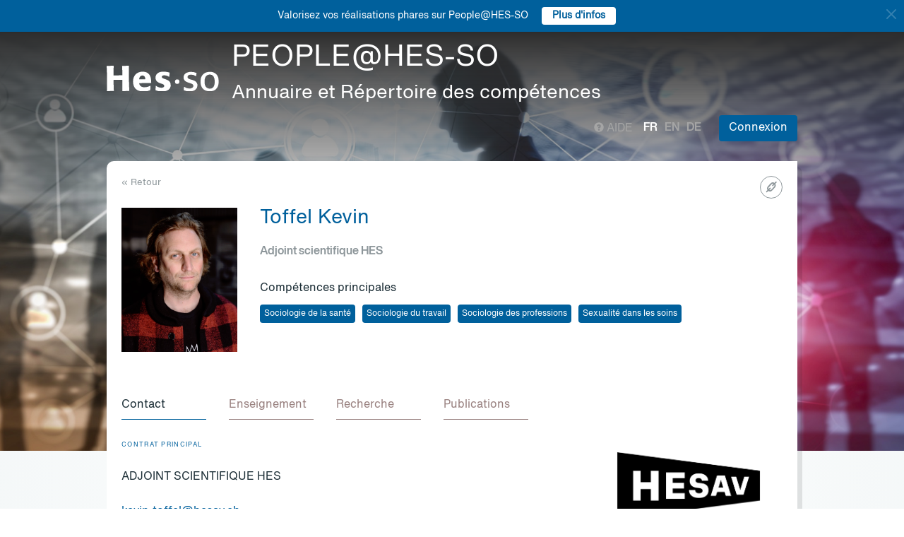

--- FILE ---
content_type: text/html; charset=UTF-8
request_url: https://people.hes-so.ch/fr/profile/2059317516-kevin-toffel
body_size: 32923
content:
<!DOCTYPE html>
<html lang="fr">
<head>
            <!-- Google tag (gtag.js) -->
        <script async src="https://www.googletagmanager.com/gtag/js?id=G-Y9QRNM2GD2"></script>
        <script>
            window.dataLayer = window.dataLayer || [];
            function gtag(){dataLayer.push(arguments);}
            gtag('js', new Date());
            gtag('config', 'G-Y9QRNM2GD2');
        </script>
    
    <meta charset="utf-8">
    <meta http-equiv="X-UA-Compatible" content="IE=edge">
    <meta name="viewport" content="width=device-width, initial-scale=1">
    <meta name="description" content="    Le moteur de recherche permet de trouver des collaboratrices et collaborateurs de la HES-SO par Nom/Prénom ou par mots-clés.">
    <meta name="author" content="HES-SO">
    <title>Toffel Kevin - Adjoint scientifique HES - Recherche de collaboratrices et collaborateurs - HES-SO</title>

                        <link rel="stylesheet" href="/build/372.ad974a23.css"><link rel="stylesheet" href="/build/app.64967ec6.css">
        <link rel="stylesheet" href="/build/stimulus.cba0c82a.css">

        <!-- Renders a link tag (if your module requires any CSS)
             <link rel="stylesheet" href="/build/app.css"> -->
    
    


    <!--[if lt IE 9]>
    <script src="https://oss.maxcdn.com/libs/html5shiv/3.7.0/html5shiv.js"></script>
    <script src="https://oss.maxcdn.com/libs/respond.js/1.4.2/respond.min.js"></script>
    <![endif]-->

                <script src="/build/runtime.ddcb7994.js" defer></script><script src="/build/755.43aadddf.js" defer></script><script src="/build/907.6ae5ec63.js" defer></script><script src="/build/99.c19f3bda.js" defer></script><script src="/build/915.6abc88c5.js" defer></script><script src="/build/386.7169c2af.js" defer></script><script src="/build/app.a6d4568c.js" defer></script>
        <script src="/build/653.02d444ab.js" defer></script><script src="/build/703.49fb23a7.js" defer></script><script src="/build/713.cd46977b.js" defer></script><script src="/build/558.c7e8ef53.js" defer></script><script src="/build/stimulus.dfbf8ffa.js" defer></script>
    
    <script src="/build/Profile/detail.d441a8b8.js" defer></script>

    
    <link rel="apple-touch-icon" sizes="57x57" href="/favicons/apple-icon-57x57.png">
    <link rel="apple-touch-icon" sizes="60x60" href="/favicons/apple-icon-60x60.png">
    <link rel="apple-touch-icon" sizes="72x72" href="/favicons/apple-icon-72x72.png">
    <link rel="apple-touch-icon" sizes="76x76" href="/favicons/apple-icon-76x76.png">
    <link rel="apple-touch-icon" sizes="114x114" href="/favicons/apple-icon-114x114.png">
    <link rel="apple-touch-icon" sizes="120x120" href="/favicons/apple-icon-120x120.png">
    <link rel="apple-touch-icon" sizes="144x144" href="/favicons/apple-icon-144x144.png">
    <link rel="apple-touch-icon" sizes="152x152" href="/favicons/apple-icon-152x152.png">
    <link rel="apple-touch-icon" sizes="180x180" href="/favicons/apple-icon-180x180.png">
    <link rel="icon" type="image/png" sizes="192x192" href="/favicons/android-icon-192x192.png">
    <link rel="icon" type="image/png" sizes="32x32" href="/favicons/favicon-32x32.png">
    <link rel="icon" type="image/png" sizes="96x96" href="/favicons/favicon-96x96.png">
    <link rel="icon" type="image/png" sizes="16x16" href="/favicons/favicon-16x16.png">
</head>
<body data-turbo="false">

                    <div class="blue-bar ">
            <a href="#" class="close notification-close">
                <svg xmlns="http://www.w3.org/2000/svg" width="16" height="16" fill="white" viewBox="0 0 16 16">
                    <path d="M2 2l12 12M14 2L2 14" stroke="white" stroke-width="2" stroke-linecap="round"/>
                </svg>
            </a>
            <span>Valorisez vos réalisations phares sur People@HES-SO</span>
            
                                                    <a target="_blank" href="https://hessoit.sharepoint.com/sites/people/SitePages/R%C3%A9alisations-phares.aspx" class="btn btn-default btn-sm"><strong>Plus d&#039;infos</strong></a>
                    </div>
    

    <div class="main-wrapper">
                <div class="body-image">
            <img src="/build/img/header-2021.jpg" alt="">
        </div>
        <header>
            <div class="header">
                <a href="https://www.hes-so.ch/" class="logo"
                   title="Hes-so - Répertoire de compétences">
                    <img src="/build/img/logo-hes-2022.svg"
                         alt="PEOPLE@HES-SO – Annuaire et Répertoire des compétences">
                </a>
            </div>
        </header>
        <section class="nav">
            <div class="offset">
                <div class="container-fluid">
                    <div class="main-nav">
                        <div class="logo">
                            <a href="https://www.hes-so.ch/">
                                <img src="/build/img/2021/hes-white-nobaseline-2022.svg"
                                     alt="PEOPLE@HES-SO – Annuaire et Répertoire des compétences">
                            </a>
                        </div>
                        <div class="left">
                                                            <a class="navbar-brand" href="/fr/" title="PEOPLE@HES-SO - Annuaire et Répertoire des compétences">
                                    <h1 class="entete-title">PEOPLE@HES-SO <br> <small>Annuaire et Répertoire des compétences</small></h1>
                                </a>
                                                    </div>
                        <div class="right">
                            <div class="right-wrapper">
                                <div class="help"
                                     title="Aide">

                                                                        
                                    <a href="https://hessoit.sharepoint.com/sites/people/SitePages/Questions-fr%C3%A9quentes-(FAQ).aspx" target="_blank"><span
                                                class="glyphicon glyphicon-question-sign"></span> Aide
                                    </a>
                                </div>
                                <div class="dropdown dropdown-lang">
                                    <div class="dropmenu dropdown-toggle" type="button" id="dropdownMenuLang"
                                         data-toggle="dropdown"
                                         aria-haspopup="true" aria-expanded="true">
                                        <img src="/build/img/2021/globe.svg" alt="language">
                                    </div>
                                    <div class="dropmenu-element dropdown-menu-right dropdown-menu"
                                         aria-labelledby="dropdownMenuLang">
                                        <ul class="langs-menu">
                                                                                            <li class="lang active"
                                                    title="Fr">
                                                    <a href="/fr/profile/2059317516-kevin-toffel">fr</a>
                                                </li>
                                                                                            <li class="lang "
                                                    title="En">
                                                    <a href="/en/profile/2059317516-kevin-toffel">en</a>
                                                </li>
                                                                                            <li class="lang "
                                                    title="De">
                                                    <a href="/de/profile/2059317516-kevin-toffel">de</a>
                                                </li>
                                                                                    </ul>
                                    </div>
                                </div>
                                <ul class="langs">
                                                                            <li class="lang active"
                                            title="Fr">
                                            <a href="/fr/profile/2059317516-kevin-toffel">fr</a>
                                        </li>
                                                                            <li class="lang "
                                            title="En">
                                            <a href="/en/profile/2059317516-kevin-toffel">en</a>
                                        </li>
                                                                            <li class="lang "
                                            title="De">
                                            <a href="/de/profile/2059317516-kevin-toffel">de</a>
                                        </li>
                                                                    </ul>
                                <span class="dropdown-connect pull-right">
    <div class="dropdown">
            <button class="btn btn-primary dropdown-toggle" type="button" id="dropdownMenu1" data-toggle="dropdown"
                aria-haspopup="true" aria-expanded="true">
            Connexion
            <span class="arrow"></span>
        </button>
        <ul class="dropdown-menu dropdown-menu-right" aria-labelledby="dropdownMenu1">
            <li>
                <a href="/Shibboleth.sso/Login?target=http://people.hes-so.ch/fr/" title="Connexion">
                    <img src="/build/img/2021/login-switch.svg" alt="">
                    SWITCH edu-ID
                </a>
            </li>
            <li>
                <a href="/fr/login-admin/">
                    <img src="/build/img/2021/login-user.svg" alt="">
                    Administration
                </a>
            </li>
        </ul>
        </div>
</span>
                            </div>
                        </div>
                    </div>
                </div>
            </div>
        </section>
        <div class="main-content">
            <div class="offset">
                <div class="container-fluid">
                            <ul class="profile-display-nav nav nav-tabs">
                    </ul>
    <div id="box-detail" data-view="" class="box box-first box-first-detail profile-display-box">
        <div class="people-links">
            <a href="https://hesav.ch/annuaire/profil/kevin.toffel/" title="https://hesav.ch/annuaire/profil/kevin.toffel/"
                               class="detail-header-ico-link" target="_blank"><img src="/build/img/2021/link.svg" alt=""></a>        </div>
        <div>
            <div class="search-back">
                <a href="/fr/"
                   title="Recherche">
                    &laquo; Retour
                </a>
            </div>
        </div>
        <div class="people">
            <div class="people-image">
                <div class="image-wrapper">
                    <img src="/profile/2059317516-kevin-toffel/image/?1768840694"
                         alt="Toffel Kevin" title="Toffel Kevin">
                </div>
            </div>
            <div class="people-content" style="width: 80%">
                <div class="detail-header-box">
                    <div>
                                                <h1 style="margin-top: 0px">
                            Toffel Kevin
                        </h1>
                    </div>
                                            <h3 class="function collaborator-detail-functions">Adjoint scientifique HES</h3>
                                                                                            <div class="collaborator-skills-container">
                                <h4>Compétences principales</h4>
                                <div class="collaborator-skills-wrapper">
                                                                            <h3 class="collaborator-skills"><a href="/fr/skill?collaborator_search%5Bq%5D=Sociologie%20de%20la%20sant%C3%A9"
                                                   class="btn btn-primary btn-sm btn-detail-header" type="button">
                                                    Sociologie de la santé
                                                </a></h3>                                                                            <h3 class="collaborator-skills"><a href="/fr/skill?collaborator_search%5Bq%5D=Sociologie%20du%20travail"
                                                   class="btn btn-primary btn-sm btn-detail-header" type="button">
                                                    Sociologie du travail
                                                </a></h3>                                                                            <h3 class="collaborator-skills"><a href="/fr/skill?collaborator_search%5Bq%5D=Sociologie%20des%20professions"
                                                   class="btn btn-primary btn-sm btn-detail-header" type="button">
                                                    Sociologie des professions
                                                </a></h3>                                                                            <h3 class="collaborator-skills"><a href="/fr/skill?collaborator_search%5Bq%5D=Sexualit%C3%A9%20dans%20les%20soins"
                                                   class="btn btn-primary btn-sm btn-detail-header" type="button">
                                                    Sexualité dans les soins
                                                </a></h3>                                                                    </div>
                            </div>
                                                            </div>
            </div>
        </div>

                            
        <nav class="detail-subnav">
            <div>
                                                                

                <!-- Nav tabs -->
                <ul class="nav nav-tabs navlist" role="tablist" id="tabs">
                    <li role="presentation" class="active">
                        <a href="#contact" aria-controls="contact" role="tab" data-toggle="tab">
                                                        <h2 class="collaborator-section-title">Contact</h2>
                        </a>
                    </li>
                                                                        <li role="presentation">
                                <a href="#enseignements" aria-controls="enseignements" role="tab" data-toggle="tab">
                                                                        <h2 class="collaborator-section-title">Enseignement</h2>
                                </a>
                            </li>
                        
                                                    <li role="presentation">
                                <a href="#projects" aria-controls="projects" role="tab" data-toggle="tab">
                                                                        <h2 class="collaborator-section-title">Recherche</h2>
                                </a>
                            </li>
                                                                                                                            <li role="presentation">
                                <a href="#publications" aria-controls="publications" role="tab" data-toggle="tab">
                                                                        <h2 class="collaborator-section-title">Publications</h2>
                                </a>
                            </li>
                        
                        
                                                            </ul>

                <!-- Tab panes -->
                <div class="tab-content">
                    <div role="tabpanel" class="tab-pane active" id="contact">
                        <div>
                        <div class="panel panel-default">
                <div class="panel-body">
                    <div class="contact-row">
                        <div class="contact-informations">
                                                            <span class="contrat">Contrat principal</span>
                                                        <h3 class="collaborator-detail-functions-on-tab">Adjoint scientifique HES</h3>
                                                            <p class="collaborator-contact-email">
                                    <script type="text/javascript">
                                      document.write("<n uers=\"znvygb:xriva.gbssry@urfni.pu\" ery=\"absbyybj\">xriva.gbssry@urfni.pu</n>".replace(/[a-zA-Z]/g, function(c){return String.fromCharCode((c<="Z"?90:122)>=(c=c.charCodeAt(0)+13)?c:c-26);}));
                                    </script>
                                </p>
                                                                                                                    <p>Bureau: BM21-T/02/207</p>
                            
                                                                                                <div class="row" style="margin-top: 10px;">
                                        <div class="col-xs-24">
                                            HESAV / Haute École de Santé - Vaud<br>
                                            Avenue de Beaumont 21, 1011 Lausanne, CH
                                        </div>
                                    </div>
                                                                                    </div>
                        <div class="contact-image">
                                                                                                <a href="http://www.hesav.ch" target="_blank">
                                        <img src="/units-logos//hesav_logo_full_black_secure_zone_transparent_print_rgb-682706b9e99172.99814864.png" style="max-height: 180px;max-width: 314px" alt="HESAV" title="HESAV">
                                    </a>
                                                                                    </div>
                    </div>
                                            <div class="extra-row">
                            <div class="row">
                                                                                                                            </div>
                        </div>
                                    </div>
            </div>
            

    </div>                    </div>
                                            <div role="tabpanel" class="tab-pane" id="enseignements">
                            <div>
            <div class="n-accordion">
            <a id="accordion-enseignements-1024383"
               href="#"
               class="n-accordion-title more-link "
               data-target="more-container-1024383">
                <div class="icon">
                    <img src="/build/img/2021/chevron-down-blue.svg" alt="">
                </div>
                <div class="text">
                    <div class="title">
                        BSc Inf & Phy / MSc Sc. Sociales - HESAV - Haute école de santé Vaud & SSP-UNIL
                    </div>
                </div>
            </a>
            <div id="more-container-1024383"
                 class="n-accordion-content ">
                                    <ul>
                                                    <li>Sciences sociales</li>
                                                    <li>Rapports sociaux au travail</li>
                                                    <li>Sociologie de la sexualité</li>
                                                    <li>Sociologie du corps</li>
                                                    <li>Pratique de l'écriture scientifique</li>
                                            </ul>
                            </div>
        </div>
    </div>                        </div>
                                                    <div role="tabpanel" class="tab-pane" id="projects">
                                <div>
                <p class="collaborator-projects-subtitle">Terminés</p>
                                <div class="n-accordion">
                <a id="accordion-projects-99816"
                   href="#"
                   class="n-accordion-title more-link"
                   data-target="more-container-99816">
                    <div class="icon">
                        <img src="/build/img/2021/chevron-down-blue.svg" alt="">
                    </div>
                    <div class="text">
                        <div class="has-column">
                            <div class="column-content">
                                <div class="title">
                                    Le rapport au corps des ex- sportifs et sportives de haut niveau. Une analyse
dispositionnaliste
                                </div>
                            </div>
                            <div class="column-labels">
                                                                    <span class="label small label-success">AGP</span>
                                                            </div>
                        </div>


                        <p class="role_ME">
                            <strong>Rôle: </strong>Collaborateur/trice
                        </p>
                                                                                                        
                                                                                                                <p>
                                    <strong>Financement: </strong>
                                    VD-HESAV; FNS Divsion sciences humaines et sociales; VD-HESAV                                                                    </p>
                                                                        </div>
                </a>
                <div id="more-container-99816"
                     class="n-accordion-content">
                                        <p class="full-text">
                        <strong>Description du projet : </strong>
                        Contexte : L'après-carrière des sportif.ve.s de haut niveau est souvent étudiée dans une perspective de reconversion professionnelle, de crise identitaire ou encore de période entravée par la résurgence ou l'apparition de blessures physiques. Mais la question du rapport au corps des ex-sportif.ve.s (leurs représentations et pratiques dans des domaines tels que l'apparence, l'alimentation, les activités physiques ou la santé) n'a été que peu étudiée, les recherches demeurant davantage focalisée sur les sportif.ve.s en devenir ou en activité. En étudiant le rapport au corps des ex-sportif.ve.s de haut niveau dans une perspective de sociologie dispositionnaliste,
cette recherche entend contribuer à une meilleure connaissance des effets à long terme de la socialisation sportive.
Objectifs de recherche : En cohérence avec une sociologie dispositionnaliste, la
recherche poursuit deux objectifs 1) identifier les différents types de rapports au corps (compris comme ensembles de dispositions d'action, de perception et d'évaluation relatives au corps) observables parmi les ex-sportif.ve.s de haut niveau 2) comprendre les principes qui président à la variation des différents rapports au corps identifiés.
Population et méthode : Notre équipe a déjà mené une recherche exploratoire. Basée sur 30 entretiens avec des ex-sportif.ve.s, celle-ci a permis de préciser nos hypothèses, de définir les contours de notre population et d'affiner notre méthodologie. La présente requête a pour objet le projet en lui-même, fondé sur un design séquentiel explicatif de méthodes mixtes. Dans un premier temps, nous procéderons à un sondage à l'échelle nationale auprès de 1000 ex-sportif.ve.s de niveau national et international issus de 11 disciplines sportives. Dans un second temps, nous mènerons 55 entretiens (5 par
discipline) auprès d'ex-sportif.ve.s sélectionnés sur la base de leurs réponses au
questionnaire et résidant en Suisse romande.
Portée du travail : Les résultats permettront de déterminer la prégnance, à long terme, de la socialisation primaire (de classe, de genre et de génération notamment) sur les pratiques et représentations corporelles des individus dans le cadre de trajectoires marquées par une forte socialisation sportive. La sociologie dispositionnaliste est le plus souvent mobilisée pour éclairer les moments de socialisation intensive sous-tendue par une action institutionnelle. En interrogeant des ex-sportif.ve.s des mois, voire des années après l'arrêt de leur carrière, ce projet apportera des connaissances nouvelles relatives aux conditions sous lesquelles des dispositions se perpétuent (ou non) lorsque disparaissent les conditions de leur acquisition. En éclairant la manière dont la socialisation sportive se combine avec les appartenances de classe, de genre et de génération pour produire des effets à long terme sur les usages et les représentations du corps, ce projet permettra aussi d'anticiper les possibles conséquences de la polarisation des pratiques sportives en Suisse (qui voit se
constituer un socle de personnes sédentaires d'un côté, et un socle de personnes très sportives de l'autre). Les connaissances produites pourront être mobilisées pour guider les politiques de santé et pour améliorer l'encadrement des sportif.ve.s au sein des fédérations ainsi que leur accompagnement par les professionnels de santé.
                    </p>

                                            <p>
                            <strong>Equipe de recherche au sein de la HES-SO:</strong>
                                                            <a href="/fr/profile/2059317516-kevin-toffel">Toffel Kevin</a>
                                    ,                                                            <a href="/fr/profile/2795397332-amal-tawfik">Tawfik Amal</a>
                                    ,                                                            <a href="/fr/profile/44613993-philippe-longchamp">Longchamp Philippe</a>
                                    ,                                                            Braizaz Marion                                                    </p>
                    
                                                                                                                                                                                
                                            <p>
                            <strong>Durée du projet:</strong>
                             01.05.2020                                                             - 31.10.2024
                                                    </p>
                    
                                                                        <p>
                                <strong>Montant global du projet: </strong>692&#039;737 CHF
                            </p>
                                            
                    
                    
                    
                    <p>
                        <strong>Statut: </strong> Terminé
                    </p>
                </div>
            </div>
                                <div class="n-accordion">
                <a id="accordion-projects-95172"
                   href="#"
                   class="n-accordion-title more-link"
                   data-target="more-container-95172">
                    <div class="icon">
                        <img src="/build/img/2021/chevron-down-blue.svg" alt="">
                    </div>
                    <div class="text">
                        <div class="has-column">
                            <div class="column-content">
                                <div class="title">
                                    Les infirmières face à l'abord de la sexualité en oncologie
                                </div>
                            </div>
                            <div class="column-labels">
                                                                    <span class="label small label-success">AGP</span>
                                                            </div>
                        </div>


                        <p class="role_RP">
                            <strong>Rôle: </strong>Requérant(e) principal(e)
                        </p>
                        
                                                                                                                <p>
                                    <strong>Financement: </strong>
                                    HES-SO Rectorat; VD-HESAV                                                                    </p>
                                                                        </div>
                </a>
                <div id="more-container-95172"
                     class="n-accordion-content">
                                        <p class="full-text">
                        <strong>Description du projet : </strong>
                        Dans un contexte où de plus en plus de personnes survivent significativement plus longtemps après un cancer, la qualité de vie est devenue un enjeu majeur du système de santé suisse. Or les répercussions sur la sexualité constituent souvent l'un des aspects les plus problématiques de la qualité de vie des patients après un cancer. Si l'abord de la sexualité en oncologie est aujourd'hui de plus en plus prôné, les infirmières, pourtant placées en première ligne du contact clinique et du suivi des patients, peinent à aborder systématiquement cette question. Sur la base d'entretiens (n=30) menés avec des infirmières exerçant dans des services d'oncologie et traitant tant de cancers affectants directement qu'indirectement les organes génitaux et ceux de la fonction reproductive, ce projet permettra d'une part d'examiner quelles sont les représentations et pratiques des infirmières face à l'abord de la sexualité dans le champ du cancer. Il permettra d'autre part de saisir le positionnement adopté par ces dernières au sein de la profession comme vis-à-vis des autres professionnels engagés dans la prise en charge de la sexualité en oncologie.
                    </p>

                                            <p>
                            <strong>Equipe de recherche au sein de la HES-SO:</strong>
                                                            Dussault Véronique
                                    ,                                                            <a href="/fr/profile/2059317516-kevin-toffel">Toffel Kevin</a>
                                    ,                                                            Braizaz Marion                                                    </p>
                    
                                                                                                                                                                                
                                            <p>
                            <strong>Durée du projet:</strong>
                             01.09.2019                                                             - 31.10.2020
                                                    </p>
                    
                                                                        <p>
                                <strong>Montant global du projet: </strong>134&#039;400 CHF
                            </p>
                                            
                    
                    
                    
                    <p>
                        <strong>Statut: </strong> Terminé
                    </p>
                </div>
            </div>
                                <div class="n-accordion">
                <a id="accordion-projects-36787"
                   href="#"
                   class="n-accordion-title more-link"
                   data-target="more-container-36787">
                    <div class="icon">
                        <img src="/build/img/2021/chevron-down-blue.svg" alt="">
                    </div>
                    <div class="text">
                        <div class="has-column">
                            <div class="column-content">
                                <div class="title">
                                    L'espace social infirmier en Suisse romande. Topologie d'une profession
                                </div>
                            </div>
                            <div class="column-labels">
                                                                    <span class="label small label-success">AGP</span>
                                                            </div>
                        </div>


                        <p class="role_ME">
                            <strong>Rôle: </strong>Collaborateur/trice
                        </p>
                                                                                                        
                                                                                                                <p>
                                    <strong>Financement: </strong>
                                    VD-HESAV; FNS Divsion sciences humaines et sociales                                                                    </p>
                                                                        </div>
                </a>
                <div id="more-container-36787"
                     class="n-accordion-content">
                                        <p class="full-text">
                        <strong>Description du projet : </strong>
                        Problématique:
A l'heure où la profession infirmière connaît d'importantes transformations en Suisse sous les effets conjugués de la féminisation du corps médical, de la réforme des filières de formation, de la rationalisation du système de soins et du vieillissement de la population, l'absence d'une vue d'ensemble de la profession, tant dans la littérature qu'auprès des soignants, apparaît comme une lacune que cette recherche contribuera à combler.
Les approches sociologiques de la profession infirmière sont fortement marquées par les recherches américaines de la seconde moitié du XXème siècle. On y repère ainsi une prédominance des approches d'inspiration interactionniste hospitalo-centrées, qui présentent la profession comme une entité relativement homogène définie par sa relation à la profession médicale. Tout en prenant appui sur cette tradition, la présente recherche vise à rompre avec certains de ses présupposés, en considérant la profession infirmière comme un espace social possédant certaines propriétés du champ tel que
défini par Pierre Bourdieu. En révélant l'unité qui se cache derrière la multiplicité des secteurs d'activité, des représentations et des pratiques, la mobilisation de ce cadre théorique permettra de montrer de quelle manière cette profession forme, à l'échelle de la Suisse romande, un système relativement autonome composé de positions spécifiques qui entretiennent entre elles des rapports sociaux de concurrence.
Questions de recherche:
En cohérence avec la théorie des champs, la recherche vise à répondre à trois
questions : 1) Comment se structurent les différents secteurs d'activité de la profession infirmière en Suisse romande ? 2) Comment se structurent les représentations et pratiques au sein de la profession infirmière en Suisse romande ? 3) Quelle est la relation qui unit la structure des différents secteurs d'activité et celle des représentations et pratiques ?
Méthode:
Notre équipe a déjà mené une recherche exploratoire, financée par la HES-SO. Basée sur 21 entretiens semi-dirigés avec des infirmières exerçant sur l'ensemble de la Suisse romande, elle a permis de dégager les principaux axes de structuration de la profession. La présente requête a pour objet la seconde phase de recherche qui consiste en une enquête par sondage. Tout en incluant des analyses statistiques classiques, le traitement des données privilégiera l'analyse des correspondances multiples qui entretient un rapport d'affinité avec le concept de champ.
Portée du travail:
Sur le plan professionnel, une présentation claire de l'espace infirmier donnera aux infirmières en exercice une vue générale de leur profession, aidera les étudiants dans le choix de leur orientation et guidera les décideurs pour les réformes en cours et à venir. Sur le plan scientifique, la théorie des champs est habituellement réservée à l'analyse des lieux de pouvoir à dominante masculine. De ce point de vue, l'analyse d'une profession à dominante féminine en termes de champ constitue une entreprise théoriquement originale qui permettra de poursuivre les discussions sur les apports et les limites de cette approche.
                    </p>

                                            <p>
                            <strong>Equipe de recherche au sein de la HES-SO:</strong>
                                                            <a href="/fr/profile/2059317516-kevin-toffel">Toffel Kevin</a>
                                    ,                                                            <a href="/fr/profile/2795397332-amal-tawfik">Tawfik Amal</a>
                                    ,                                                            <a href="/fr/profile/44613993-philippe-longchamp">Longchamp Philippe</a>                                                    </p>
                    
                                                                                                                                                                                
                                            <p>
                            <strong>Durée du projet:</strong>
                             01.04.2013                                                             - 01.10.2015
                                                    </p>
                    
                                                                        <p>
                                <strong>Montant global du projet: </strong>278&#039;937 CHF
                            </p>
                                            
                    
                    
                    
                    <p>
                        <strong>Statut: </strong> Terminé
                    </p>
                </div>
            </div>
            </div>                            </div>
                                                                                                                                                                <div role="tabpanel" class="tab-pane" id="publications">
                            <div>
    
                                                        <p class="collaborator-projects-subtitle">2026</p>
                        
                            <div class="n-accordion">
    <div id="accordion-publications-1060372" class="n-accordion-title">
        <div class="icon">
                            <a href="#" class="more-link" data-target="more-container-69052">
                    <img src="/build/img/2021/chevron-down-blue.svg" alt="">
                </a>
                    </div>
        <div class="text">
            <div class="has-column">
                <div class="column-content">
                    <div class="title">
                        Sociologie du travail et des professions
                    </div>
                </div>
                <div class="column-labels">
                    <span class="label small label-info">Livre</span>
                                    </div>
            </div>
            <div>
                                <p>
    <span class="author"><a target="_blank" href="/fr/profile/3435452368-david-pichonnaz">Pichonnaz David</a>,                                                                                 <a target="_blank" href="/fr/profile/2059317516-kevin-toffel">Toffel Kevin</a></span></p>
                <p><span class="date">2026</span><span class="lieu_nom">,
                                &nbsp;Paris : Armand Colin, collection &quot;U&quot;</span><span class="nb_page">,
                                &nbsp;261 &nbsp;p.</span></p>                                    <p>
                        <a href="https://www.dunod.com/sciences-humaines-et-sociales/sociologie-du-travail-et-professions" target="_blank">Lien vers la publication</a>
                    </p>
                            </div>
        </div>
    </div>
            <div id="more-container-69052" class="n-accordion-content">
            <p><strong>Résumé:</strong></p>
                        <p class="full-text"><p>Cet ouvrage collectif porte un regard sociologique nouveau sur le travail et sur les professions. En prenant appui sur la th&eacute;orie sociale de Pierre Bourdieu, il propose d&rsquo;ouvrir une focale large en observant la fa&ccedil;on dont les structures sociales, par exemple les rapports sociaux de classe ou de genre, fa&ccedil;onnent les repr&eacute;sentations et les pratiques des travailleurs et travailleuses.</p>

<p>L&rsquo;ouvrage &eacute;labore des outils conceptuels (<em>espace professionnel</em>, <em>capital sp&eacute;cifique</em>, <em>illusio</em>, <em>ethos</em>) permettant d&rsquo;&eacute;tudier la structuration des espaces professionnels, les hi&eacute;rarchies et luttes qui les traversent, les liens entre travail et hors-travail ou encore les effets de la socialisation professionnelle. Il propose &eacute;galement des pistes pour repenser l&rsquo;importance du capital &eacute;conomique ou le r&ocirc;le de la famille dans les trajectoires socioprofessionnelles des individus.</p>

<p>Pour d&eacute;velopper une <em>sociologie structurale du travail</em>, les auteur-es prennent appui sur leurs propres recherches, notamment sur les journalistes, le personnel h&ocirc;telier, les militaires, les &laquo;&nbsp;petit-es&nbsp;&raquo; ind&eacute;pendant-es, la police, les professionnel-les de la sant&eacute; et du social, du football ou encore de l&rsquo;&eacute;ducation aux sports nautiques, tout en mobilisant de nombreux cas issus de la litt&eacute;rature.</p>

<p>Ayant le souci d&rsquo;associer les &eacute;nonc&eacute;s g&eacute;n&eacute;raux &agrave; des exemples empiriques, tout en pr&eacute;sentant des outils m&eacute;thodologiques et d&rsquo;op&eacute;rationnalisation des questions de recherche investigu&eacute;es, l&rsquo;ouvrage servira de guide tant aux &eacute;tudiant-es qu&rsquo;aux enseignant-chercheur-es en sciences sociales qui souhaitent &eacute;tudier le travail et les professions.</p></p>
        </div>
    </div>                                                                            <p class="collaborator-projects-subtitle">2025</p>
                        
                            <div class="n-accordion">
    <div id="accordion-publications-16764" class="n-accordion-title">
        <div class="icon">
                            <a href="#" class="more-link" data-target="more-container-68826">
                    <img src="/build/img/2021/chevron-down-blue.svg" alt="">
                </a>
                    </div>
        <div class="text">
            <div class="has-column">
                <div class="column-content">
                    <div class="title">
                        Institutions fortes, dispositions faibles ?  :
                    </div>
                </div>
                <div class="column-labels">
                    <span class="label small label-info">Article scientifique</span>
                                            <span class="label small label-warning">ArODES</span>
                                    </div>
            </div>
            <div>
                                    <div class="subtitle">De la durabilité de l’ascétisme chez les ex-sportif·ves de haut niveau</div>
                                <p>
    <span class="author"><a target="_blank" href="/fr/profile/44613993-philippe-longchamp">Philippe Longchamp</a>,                                                                                 Marion Braizaz,                                                                                                         <a target="_blank" href="/fr/profile/2795397332-amal-tawfik">Amal Tawfik</a>,                                                                                                         <a target="_blank" href="/fr/profile/2059317516-kevin-toffel">Kevin Toffel</a></span></p>                <p><span class="documenthote"><i>Sociologie</i>,</span><span class="numeration">
                                &nbsp;2025, 16, 4, 347-366</span></p>                                    <p>
                        <a href="https://hesso.tind.io/record/16764?ln=FR" target="_blank">Lien vers la publication</a>
                    </p>
                            </div>
        </div>
    </div>
            <div id="more-container-68826" class="n-accordion-content">
            <p><strong>Résumé:</strong></p>
                        <p class="full-text">En s’intéressant à l’ascèse parmi les ex-sportif·ves au travers de leurs habitudes corporelles (e.g. alimentation, santé), cet article vise à éclairer les processus sociaux favorisant ou défavorisant la durabilité d’une disposition acquise dans un contexte révolu. À l’appui d’une enquête par questionnaire (n = 1342) et entretiens (n = 65) auprès d’ex-sportif·ves de haut niveau résidant en Suisse, nous montrons que les individus les plus ascètes sont ceux qui ont évolué au sein des institutions sportives dont l’emprise était la plus faible. Cette apparente contradiction trouve sa résolution dans l’articulation des socialisations familiale et sportive, le poids de la première étant plus déterminant que celui de la seconde pour la formation de dispositions durables.</p>
        </div>
    </div>                                                        
                            <div class="n-accordion">
    <div id="accordion-publications-1039447" class="n-accordion-title">
        <div class="icon">
                    </div>
        <div class="text">
            <div class="has-column">
                <div class="column-content">
                    <div class="title">
                        Enclosures
                    </div>
                </div>
                <div class="column-labels">
                    <span class="label small label-info">Article scientifique</span>
                                    </div>
            </div>
            <div>
                                <p>
    <span class="author">
                                                                                                                                                                                    Cornelia Hummel,                                                                                 <a target="_blank" href="/fr/profile/2059317516-kevin-toffel">Toffel Kevin</a>,                                                                                 Snorri Van Tieghem                                                        </span></p>                <p><span class="documenthote"><i>Revue française des méthodes visuelles</i>,</span><span class="date">&nbsp;2025 </span><span class="volume">,&nbsp;vol.
                                &nbsp;8</span></p>                            </div>
        </div>
    </div>
    </div>                                                                            <p class="collaborator-projects-subtitle">2024</p>
                        
                            <div class="n-accordion">
    <div id="accordion-publications-1042521" class="n-accordion-title">
        <div class="icon">
                    </div>
        <div class="text">
            <div class="has-column">
                <div class="column-content">
                    <div class="title">
                        Compte rendu de M. Gelly, "Les politiques du tri. D’une épidémie à l’autre (sida, covid)", Vulaines-sur-Seine, Éditions du Croquant, coll. « Action publique », 2023
                    </div>
                </div>
                <div class="column-labels">
                    <span class="label small label-info">Article scientifique</span>
                                    </div>
            </div>
            <div>
                                <p>
    <span class="author"><a target="_blank" href="/fr/profile/2059317516-kevin-toffel">Toffel Kevin</a></span></p>                <p><span class="documenthote"><i>Lectures</i>,</span><span class="date">&nbsp;2024 </span></p>                                    <p>
                        <a href="https://journals.openedition.org/lectures/64230" target="_blank">Lien vers la publication</a>
                    </p>
                            </div>
        </div>
    </div>
    </div>                                                                            <p class="collaborator-projects-subtitle">2023</p>
                        
                            <div class="n-accordion">
    <div id="accordion-publications-13116" class="n-accordion-title">
        <div class="icon">
                    </div>
        <div class="text">
            <div class="has-column">
                <div class="column-content">
                    <div class="title">
                        Les « cadres cliniques » infirmiers :
                    </div>
                </div>
                <div class="column-labels">
                    <span class="label small label-info">Chapitre de livre</span>
                                            <span class="label small label-warning">ArODES</span>
                                    </div>
            </div>
                            <div class="subtitle">une nouvelle légitimité professionnelle à l’hôpital ?</div>
                        <p>
    <span class="author"><a target="_blank" href="/fr/profile/2059317516-kevin-toffel">Kevin Toffel</a>,                                                                                                         <a target="_blank" href="/fr/profile/44613993-philippe-longchamp">Philippe Longchamp</a>,                                                                                                         <a target="_blank" href="/fr/profile/2795397332-amal-tawfik">Amal Tawfik</a></span></p>
            <p><span class="book_authors">
                        Dans Leresche, Jean-Philippe, Sainsaulieu, Ivan</span><span class="documenthote">, <i>C&#039;est qui ton chef ? : sociologie du leadership en Suisse</i></span><span class="nb_page">
                        &nbsp;(pp. 225-240)</span><span>.</span><span class="date">&nbsp;2023</span><span class="lieu_nom">,
                        &nbsp;Lausanne : EPFL Press</span></p>                            <p>
                    <a href="https://hesso.tind.io/record/13116?ln=FR" target="_blank">Lien vers la publication</a>
                </p>
                    </div>
    </div>
    </div>                                                        
                            <div class="n-accordion">
    <div id="accordion-publications-12329" class="n-accordion-title">
        <div class="icon">
                            <a href="#" class="more-link" data-target="more-container-43940">
                    <img src="/build/img/2021/chevron-down-blue.svg" alt="">
                </a>
                    </div>
        <div class="text">
            <div class="has-column">
                <div class="column-content">
                    <div class="title">
                        Après l’effort… que devient le corps ? :
                    </div>
                </div>
                <div class="column-labels">
                    <span class="label small label-info">Article scientifique</span>
                                            <span class="label small label-warning">ArODES</span>
                                    </div>
            </div>
            <div>
                                    <div class="subtitle">ruptures et continuités corporelles chez les ex-sportif.ve.s de haut niveau</div>
                                <p>
    <span class="author"><a target="_blank" href="/fr/profile/44613993-philippe-longchamp">Philippe Longchamp</a>,                                                                                 Marion Braizaz,                                                                                                         <a target="_blank" href="/fr/profile/2795397332-amal-tawfik">Amal Tawfik</a>,                                                                                                         <a target="_blank" href="/fr/profile/2059317516-kevin-toffel">Kevin Toffel</a></span></p>                <p><span class="documenthote"><i>Sciences sociales et sport</i>,</span><span class="numeration">
                                &nbsp;2023, no 21, pp. 7-32</span></p>                                    <p>
                        <a href="https://hesso.tind.io/record/12329?ln=FR" target="_blank">Lien vers la publication</a>
                    </p>
                            </div>
        </div>
    </div>
            <div id="more-container-43940" class="n-accordion-content">
            <p><strong>Résumé:</strong></p>
                        <p class="full-text">Si les représentations et pratiques corporelles des sportif·ve·s de haut niveau sont bien connues, on ignore encore largement ce qu’elles deviennent lors de l’après-carrière. Reposant sur une enquête auprès de 30 ex-sportif•ve•s de haut niveau, cet article propose de décrire, au travers de trois portraits, les processus de socialisation constitutifs de rapports au corps spécifiques. Les résultats montrent que les rapports au corps de ces individus peuvent être rapportés, pour partie au moins, à l’articulation entre la socialisation familiale liée à l’origine sociale et la socialisation sportive.</p>
        </div>
    </div>                                                        
                            <div class="n-accordion">
    <div id="accordion-publications-10362" class="n-accordion-title">
        <div class="icon">
                            <a href="#" class="more-link" data-target="more-container-24160">
                    <img src="/build/img/2021/chevron-down-blue.svg" alt="">
                </a>
                    </div>
        <div class="text">
            <div class="has-column">
                <div class="column-content">
                    <div class="title">
                        Mondains and oblates :
                    </div>
                </div>
                <div class="column-labels">
                    <span class="label small label-info">Article scientifique</span>
                                            <span class="label small label-warning">ArODES</span>
                                    </div>
            </div>
            <div>
                                    <div class="subtitle">body trajectories in high-level sport</div>
                                <p>
    <span class="author"><a target="_blank" href="/fr/profile/44613993-philippe-longchamp">Philippe Longchamp</a>,                                                                                 Marion Braizaz,                                                                                                         <a target="_blank" href="/fr/profile/2795397332-amal-tawfik">Amal Tawfik</a>,                                                                                                         <a target="_blank" href="/fr/profile/2059317516-kevin-toffel">Kevin Toffel</a></span></p>                <p><span class="documenthote"><i>International review for the sociology of sport</i>,</span><span class="numeration">
                                &nbsp;February 2023, vol. 58, no. 1, pp. 146-166</span></p>                                    <p>
                        <a href="https://hesso.tind.io/record/10362?ln=FR" target="_blank">Lien vers la publication</a>
                    </p>
                            </div>
        </div>
    </div>
            <div id="more-container-24160" class="n-accordion-content">
            <p><strong>Résumé:</strong></p>
                        <p class="full-text">Most of the scientific literature concerning former high-level athletes is devoted to their professional retraining. There are comparatively few empirical studies dealing with their body representations and practices. Based on Pierre Bourdieu’s theoretical framework, this article presents the results of an interview survey with 30 former high-level athletes. It shows that their relationships with their bodies result from their specific body trajectories, marked by family socialization and
social background, sports socialization, injuries, and the possession of different forms of capital. In contrast to mondains, who have relatively stable body trajectories, oblates are marked by less homogeneous socialization and see their body trajectories divided between a form of personal dissatisfaction on the one hand and a feeling of saturation with their sport on the other.</p>
        </div>
    </div>                                                        
                            <div class="n-accordion">
    <div id="accordion-publications-1066928" class="n-accordion-title">
        <div class="icon">
                    </div>
        <div class="text">
            <div class="has-column">
                <div class="column-content">
                    <div class="title">
                        Pratiques légitimes et autonomie professionnelle : des enjeux de lutte et de pouvoir au sein de la profession infirmière
                    </div>
                </div>
                <div class="column-labels">
                    <span class="label small label-info">Article scientifique</span>
                                    </div>
            </div>
            <div>
                                <p>
    <span class="author"><a target="_blank" href="/fr/profile/44613993-philippe-longchamp">Longchamp Philippe</a>,                                                                                 <a target="_blank" href="/fr/profile/2059317516-kevin-toffel">Toffel Kevin</a>,                                                                                 Felix Bühlmann,                                                                                 <a target="_blank" href="/fr/profile/2795397332-amal-tawfik">Tawfik Amal</a></span></p>                <p><span class="documenthote"><i>in F. Brugière D. Glaymann &amp; G. Tiffon (dir.), Pouvoirs au travail. Management, statuts et autonomie dans les situations de travail contemporaines, Toulouse, Octarès</i>,</span><span class="date">&nbsp;2023 </span></p>                            </div>
        </div>
    </div>
    </div>                                                                            <p class="collaborator-projects-subtitle">2022</p>
                        
                            <div class="n-accordion">
    <div id="accordion-publications-11025" class="n-accordion-title">
        <div class="icon">
                            <a href="#" class="more-link" data-target="more-container-27620">
                    <img src="/build/img/2021/chevron-down-blue.svg" alt="">
                </a>
                    </div>
        <div class="text">
            <div class="has-column">
                <div class="column-content">
                    <div class="title">
                        Mais où est donc passée l’éthique du care ? :
                    </div>
                </div>
                <div class="column-labels">
                    <span class="label small label-info">Article scientifique</span>
                                            <span class="label small label-warning">ArODES</span>
                                    </div>
            </div>
            <div>
                                    <div class="subtitle">les infirmier·es et la question de l’abord de la sexualité en oncologie</div>
                                <p>
    <span class="author"><a target="_blank" href="/fr/profile/2059317516-kevin-toffel">Kevin Toffel</a>,                                                                                 Marion Braizaz,                                                                                 Angélick Schweizer                                                        </span></p>                <p><span class="documenthote"><i>Travail et emploi</i>,</span><span class="numeration">
                                &nbsp;2021, no 164-165, pp. 7-31</span></p>                                    <p>
                        <a href="https://hesso.tind.io/record/11025?ln=FR" target="_blank">Lien vers la publication</a>
                    </p>
                            </div>
        </div>
    </div>
            <div id="more-container-27620" class="n-accordion-content">
            <p><strong>Résumé:</strong></p>
                        <p class="full-text">En dépit d’une technicisation croissante du métier qui fait écho au processus de spécialisation du champ médical, la revendication d’autonomie des infirmier·es est principalement adossée au versant relationnel de leur travail, plaçant l’« approche globale » au coeur des discours professionnels. Dans quelle mesure les savoir-faire en matière de sollicitude des infirmier·es
peuvent-ils cependant survivre face aux injonctions gestionnaires qui s’appliquent désormais à grand renfort d’outils informatiques s’immisçant dans la relation soigné·es/soignant·es ? Basé sur une enquête qualitative menée en Suisse romande auprès de vingt-neuf infirmières et infirmiers exerçant en oncologie, l’article montre que le non-abord de la sexualité est un révélateur saisissant des grandes difficultés que rencontrent les soignant·es pour faire reconnaître tout un pan de leur rôle professionnel se rapportant au travail du care, qui s’avère aussi peu rentable économiquement que symboliquement.</p>
        </div>
    </div>                                                        
                            <div class="n-accordion">
    <div id="accordion-publications-10620" class="n-accordion-title">
        <div class="icon">
                            <a href="#" class="more-link" data-target="more-container-25526">
                    <img src="/build/img/2021/chevron-down-blue.svg" alt="">
                </a>
                    </div>
        <div class="text">
            <div class="has-column">
                <div class="column-content">
                    <div class="title">
                        Ne pas dire la sexualité :
                    </div>
                </div>
                <div class="column-labels">
                    <span class="label small label-info">Article scientifique</span>
                                            <span class="label small label-warning">ArODES</span>
                                    </div>
            </div>
            <div>
                                    <div class="subtitle">évitements infirmiers et socialisations hors travail</div>
                                <p>
    <span class="author"><a target="_blank" href="/fr/profile/2059317516-kevin-toffel">Kevin Toffel</a>,                                                                                 Marion Braizaz                                                        </span></p>                <p><span class="documenthote"><i>Terrains  travaux</i>,</span><span class="numeration">
                                &nbsp;2022, No. 40, pp. 43-65</span></p>                                    <p>
                        <a href="https://hesso.tind.io/record/10620?ln=FR" target="_blank">Lien vers la publication</a>
                    </p>
                            </div>
        </div>
    </div>
            <div id="more-container-25526" class="n-accordion-content">
            <p><strong>Résumé:</strong></p>
                        <p class="full-text">Alors que la sexualité constitue l’un des aspects de la qualité de vie les plus problématiques pendant et après un cancer, les soignant·e·s peinent à aborder cette thématique avec les patient·e·s. Notre enquête menée auprès d’infirmier·e·s exerçant au sein de services d’oncologie révèle que loin des préceptes de l’« approche globale », valeur centrale du rôle infirmier qui implique la prise en charge des patient·e·s dans l’intégralité de leur rapport à la santé, l’abord de la sexualité est rare. Si plusieurs éléments contribuent à ce tabou (e.g. les conditions de travail, le manque de formation), nos résultats montrent que la compréhension des socialisations hors travail (e.g. familiale, religieuse) et des biographies affectives et sexuelles des soignant·e·s est particulièrement féconde pour saisir ses tenants. Les propensions à parler de sexualité sont indissociables des dispositions sociales façonnées sur une longue durée qui influent la manière dont les individus investissent leur rôle de professionnel·le de santé.</p>
        </div>
    </div>                                                        
                            <div class="n-accordion">
    <div id="accordion-publications-10318" class="n-accordion-title">
        <div class="icon">
                    </div>
        <div class="text">
            <div class="has-column">
                <div class="column-content">
                    <div class="title">
                        Vieillir face au cancer :
                    </div>
                </div>
                <div class="column-labels">
                    <span class="label small label-info">Article scientifique</span>
                                            <span class="label small label-warning">ArODES</span>
                                    </div>
            </div>
            <div>
                                    <div class="subtitle">invisible sexualité des femmes</div>
                                <p>
    <span class="author">
                                                                                                                            Marion Braizaz,                                                                                                         <a target="_blank" href="/fr/profile/2059317516-kevin-toffel">Kevin Toffel</a>,                                                                                 Angélik Schweizer                                                        </span></p>                <p><span class="documenthote"><i>Nouvelles questions féministes</i>,</span><span class="numeration">
                                &nbsp;2022, vol. 41, no 1, pp. 32-47</span></p>                                    <p>
                        <a href="https://hesso.tind.io/record/10318?ln=FR" target="_blank">Lien vers la publication</a>
                    </p>
                            </div>
        </div>
    </div>
    </div>                                                        
                            <div class="n-accordion">
    <div id="accordion-publications-1031150" class="n-accordion-title">
        <div class="icon">
                    </div>
        <div class="text">
            <div class="has-column">
                <div class="column-content">
                    <div class="title">
                        Un espace infirmier ? Éléments pour une analyse structurale de la profession infirmière
                    </div>
                </div>
                <div class="column-labels">
                    <span class="label small label-info">Article scientifique</span>
                                    </div>
            </div>
            <div>
                                <p>
    <span class="author"><a target="_blank" href="/fr/profile/44613993-philippe-longchamp">Longchamp Philippe</a>,                                                                                 <a target="_blank" href="/fr/profile/2059317516-kevin-toffel">Toffel Kevin</a></span></p>                <p><span class="documenthote"><i>Regards sociologiques</i>,</span><span class="date">&nbsp;2022 </span><span class="volume">,&nbsp;vol.
                                &nbsp;59</span><span class="numbering">,&nbsp;pp.
                                &nbsp;67-81</span></p>                            </div>
        </div>
    </div>
    </div>                                                                            <p class="collaborator-projects-subtitle">2021</p>
                        
                            <div class="n-accordion">
    <div id="accordion-publications-8779" class="n-accordion-title">
        <div class="icon">
                            <a href="#" class="more-link" data-target="more-container-19766">
                    <img src="/build/img/2021/chevron-down-blue.svg" alt="">
                </a>
                    </div>
        <div class="text">
            <div class="has-column">
                <div class="column-content">
                    <div class="title">
                        L’abord de la sexualité par les professionnel·le·s de santé en oncologie :
                    </div>
                </div>
                <div class="column-labels">
                    <span class="label small label-info">Article scientifique</span>
                                            <span class="label small label-warning">ArODES</span>
                                    </div>
            </div>
            <div>
                                    <div class="subtitle">une revue de la littérature</div>
                                <p>
    <span class="author">
                                                                                                                            Angélick Schweizer,                                                                                                         <a target="_blank" href="/fr/profile/2059317516-kevin-toffel">Kevin Toffel</a>,                                                                                 Marion Braizaz                                                        </span></p>                <p><span class="documenthote"><i>Psychologie française</i>,</span><span class="numeration">
                                &nbsp;Décembre 2021, vol. 66, no. 4, pp. 413-428</span></p>                                    <p>
                        <a href="https://hesso.tind.io/record/8779?ln=FR" target="_blank">Lien vers la publication</a>
                    </p>
                            </div>
        </div>
    </div>
            <div id="more-container-19766" class="n-accordion-content">
            <p><strong>Résumé:</strong></p>
                        <p class="full-text">L’amélioration des techniques médicales a bouleversé les pratiques de soins en oncologie. Les soins de support, orientés vers l’accompagnement des patient·e·s aux prises avec une maladie chronique occupent désormais une place importante aux côtés des traitements visant la survie. Ces changements ont conduit certain·e·s professionnel·le·s de santé à davantage s’intéresser à la qualité de vie des patient·e·s et, notamment, à l’impact du cancer sur la sexualité. En effet, les répercussions sur la sexualité constituent souvent l’un des aspects les plus problématiques de la qualité de vie après un cancer. L’objectif de cet article est de dresser une revue de la littérature anglophone et francophone sur cette « nouvelle » préoccupation qui semble encore poser de nombreux défis dans la pratique. Notre examen souligne qu’en dépit de la reconnaissance de l’importance de la prise en charge de la sexualité post-cancer, les médecins comme les infirmières peinent à aborder ce sujet. De plus, il relève que les représentations sociales dominantes de la sexualité – notamment en termes de genre, d’orientation sexuelle et d’âge – imprègnent les subjectivités des professionnel·le·s de santé et, par la même, influent sur les prises en charge de la sexualité et interfèrent avec une discussion systématique de ces questions tout au long du parcours de soins. Notre discussion questionne le manque d’implication des psychologues, tant dans les travaux de recherches que dans la prise en charge clinique de ces questions. Notre conclusion souligne les apports de la psychologie face aux enjeux que pose la sexualité en oncologie.</p>
        </div>
    </div>                                                        
                            <div class="n-accordion">
    <div id="accordion-publications-9351" class="n-accordion-title">
        <div class="icon">
                    </div>
        <div class="text">
            <div class="has-column">
                <div class="column-content">
                    <div class="title">
                        Pour une sociologie structurale du travail
                    </div>
                </div>
                <div class="column-labels">
                    <span class="label small label-info">Article scientifique</span>
                                            <span class="label small label-warning">ArODES</span>
                                    </div>
            </div>
            <div>
                                <p>
    <span class="author"><a target="_blank" href="/fr/profile/3435452368-david-pichonnaz">David Pichonnaz</a>,                                                                                                         <a target="_blank" href="/fr/profile/2059317516-kevin-toffel">Kevin Toffel</a></span></p>                <p><span class="documenthote"><i>Actes de la recherche en sciences sociales</i>,</span><span class="numeration">
                                &nbsp;2021, no. 240, pp. 4-13</span></p>                                    <p>
                        <a href="https://hesso.tind.io/record/9351?ln=FR" target="_blank">Lien vers la publication</a>
                    </p>
                            </div>
        </div>
    </div>
    </div>                                                        
                            <div class="n-accordion">
    <div id="accordion-publications-12283" class="n-accordion-title">
        <div class="icon">
                    </div>
        <div class="text">
            <div class="has-column">
                <div class="column-content">
                    <div class="title">
                        In favor of a structural sociology of work
                    </div>
                </div>
                <div class="column-labels">
                    <span class="label small label-info">Article scientifique</span>
                                            <span class="label small label-warning">ArODES</span>
                                    </div>
            </div>
            <div>
                                <p>
    <span class="author"><a target="_blank" href="/fr/profile/3435452368-david-pichonnaz">David Pichonnaz</a>,                                                                                                         <a target="_blank" href="/fr/profile/2059317516-kevin-toffel">Kevin Toffel</a></span></p>                <p><span class="documenthote"><i>Actes de la recherche en sciences sociales</i>,</span><span class="numeration">
                                &nbsp;2021, no. 240, pp. 4-13</span></p>                                    <p>
                        <a href="https://hesso.tind.io/record/12283?ln=FR" target="_blank">Lien vers la publication</a>
                    </p>
                            </div>
        </div>
    </div>
    </div>                                                        
                            <div class="n-accordion">
    <div id="accordion-publications-8456" class="n-accordion-title">
        <div class="icon">
                            <a href="#" class="more-link" data-target="more-container-18092">
                    <img src="/build/img/2021/chevron-down-blue.svg" alt="">
                </a>
                    </div>
        <div class="text">
            <div class="has-column">
                <div class="column-content">
                    <div class="title">
                        L’abord de la sexualité par les infirmier·es en oncologie :
                    </div>
                </div>
                <div class="column-labels">
                    <span class="label small label-info">Article scientifique</span>
                                            <span class="label small label-warning">ArODES</span>
                                    </div>
            </div>
            <div>
                                    <div class="subtitle">quand le sentiment de légitimité s’articule aux effets de genre et d’âge</div>
                                <p>
    <span class="author">
                                                                                                                            Marion Braizaz,                                                                                 Angélick Schweizer,                                                                                                         <a target="_blank" href="/fr/profile/2059317516-kevin-toffel">Kevin Toffel</a></span></p>                <p><span class="documenthote"><i>Genre, sexualité et société</i>,</span><span class="numeration">
                                &nbsp;2021, no. 25, mis en ligne le 12 juillet 2021</span></p>                                    <p>
                        <a href="https://hesso.tind.io/record/8456?ln=FR" target="_blank">Lien vers la publication</a>
                    </p>
                            </div>
        </div>
    </div>
            <div id="more-container-18092" class="n-accordion-content">
            <p><strong>Résumé:</strong></p>
                        <p class="full-text">Les normes de genre jouent un rôle considérable dans la manière dont les infirmier·es abordent la sexualité avec les patient·es. Hommes et femmes ne sont pas aussi informé·es sur cette thématique et les données qui leur sont transmises varient sensiblement. Néanmoins, cette projection d’attentes différentielles de la part des professionnel·les de santé ne suffit pas à appréhender la complexité des enjeux de genre au sein des relations soigné·e/soignant·e. L’âge notamment est crucial à considérer. Présentant les résultats d’une enquête menée par entretiens auprès d’infirmier·es exerçant en oncologie en Suisse romande (5 hommes et 24 femmes), cet article révèle les variabilités genrées de la prise en charge soignante au prisme du vieillissement. Il montre aussi les effets différenciés sur l’abord de la sexualité des relations « intergenre » et « intragenre », dont on note des spécificités selon l’écart d’âges soignant·es/patient·es. Cet écart permet d’ailleurs de nuancer le risque d’érotisation de la relation comme frein à la parole.</p>
        </div>
    </div>                                                        
                            <div class="n-accordion">
    <div id="accordion-publications-7727" class="n-accordion-title">
        <div class="icon">
                            <a href="#" class="more-link" data-target="more-container-15553">
                    <img src="/build/img/2021/chevron-down-blue.svg" alt="">
                </a>
                    </div>
        <div class="text">
            <div class="has-column">
                <div class="column-content">
                    <div class="title">
                        L’avenir de la profession infirmière :
                    </div>
                </div>
                <div class="column-labels">
                    <span class="label small label-info">Article scientifique</span>
                                            <span class="label small label-warning">ArODES</span>
                                    </div>
            </div>
            <div>
                                    <div class="subtitle">pour une différenciation sans balkanisation</div>
                                <p>
    <span class="author"><a target="_blank" href="/fr/profile/2059317516-kevin-toffel">Kevin Toffel</a>,                                                                                                         <a target="_blank" href="/fr/profile/44613993-philippe-longchamp">Philippe Longchamp</a></span></p>                <p><span class="documenthote"><i>Médecine des maladies métaboliques</i>,</span><span class="numeration">
                                &nbsp;Juin 2021, vol. 15, no. 4., pp. 394-397</span></p>                                    <p>
                        <a href="https://hesso.tind.io/record/7727?ln=FR" target="_blank">Lien vers la publication</a>
                    </p>
                            </div>
        </div>
    </div>
            <div id="more-container-15553" class="n-accordion-content">
            <p><strong>Résumé:</strong></p>
                        <p class="full-text">S’appuyant sur une enquête sociologique menée en Suisse, cet article se penche sur les conséquences du processus de différenciation qui caractérise la profession infirmière dans l’ensemble des pays occidentaux. L’avènement d’une nouvelle fraction professionnelle en charge de la production d’un savoir scientifique spécifique représente un pas important vers davantage d’autonomie. Mais cette évolution comporte aussi le risque de dévaluation de l’activité clinique au lit du patient et de soumission aux logiques managériales .</p>
        </div>
    </div>                                                        
                            <div class="n-accordion">
    <div id="accordion-publications-7604" class="n-accordion-title">
        <div class="icon">
                            <a href="#" class="more-link" data-target="more-container-14914">
                    <img src="/build/img/2021/chevron-down-blue.svg" alt="">
                </a>
                    </div>
        <div class="text">
            <div class="has-column">
                <div class="column-content">
                    <div class="title">
                        Prise en charge de la sexualité en oncologie :
                    </div>
                </div>
                <div class="column-labels">
                    <span class="label small label-info">Article scientifique</span>
                                            <span class="label small label-warning">ArODES</span>
                                    </div>
            </div>
            <div>
                                    <div class="subtitle">enjeux et pistes de réflexions</div>
                                <p>
    <span class="author">
                                                                                                                            Angélick Schweizer,                                                                                 Marion Braizaz,                                                                                                         <a target="_blank" href="/fr/profile/2059317516-kevin-toffel">Kevin Toffel</a></span></p>                <p><span class="documenthote"><i>Revue médicale suisse</i>,</span><span class="numeration">
                                &nbsp;2021, vol. 17, no. 735, pp. 798 - 800</span></p>                                    <p>
                        <a href="https://hesso.tind.io/record/7604?ln=FR" target="_blank">Lien vers la publication</a>
                    </p>
                            </div>
        </div>
    </div>
            <div id="more-container-14914" class="n-accordion-content">
            <p><strong>Résumé:</strong></p>
                        <p class="full-text">Les répercussions sur la sexualité constituent souvent l’un des aspects les plus problématiques de la qualité de vie après un cancer. Parmi les professionnel·le·s de santé impliqué·e·s dans le parcours de soins, il a été souligné le rôle central que pourraient tenir les infirmier·ère·s, aux côtés des médecins, dans la prise en charge de ces questions. Or, il semble qu’ils-elles peinent à aborder ce sujet. L’objectif de cet article est d’examiner, sur la base des connaissances actuelles et, plus particulièrement, d’une étude menée en Suisse, les représentations et pratiques des infirmier·ère·s face à l’abord d’un tel sujet dans le champ du cancer. Les résultats relèvent que ces soignant·e·s sont démuni·e·s du fait d’un manque de formation et entravé·e·s par des contraintes structurelles et personnelles. Des pistes permettant des ajustements sont suggérées.</p>
        </div>
    </div>                                                                            <p class="collaborator-projects-subtitle">2020</p>
                        
                            <div class="n-accordion">
    <div id="accordion-publications-6380" class="n-accordion-title">
        <div class="icon">
                            <a href="#" class="more-link" data-target="more-container-10633">
                    <img src="/build/img/2021/chevron-down-blue.svg" alt="">
                </a>
                    </div>
        <div class="text">
            <div class="has-column">
                <div class="column-content">
                    <div class="title">
                        An ambivalent recognition :
                    </div>
                </div>
                <div class="column-labels">
                    <span class="label small label-info">Article scientifique</span>
                                            <span class="label small label-warning">ArODES</span>
                                    </div>
            </div>
            <div>
                                    <div class="subtitle">the academisation of nursing in Switzerland</div>
                                <p>
    <span class="author"><a target="_blank" href="/fr/profile/2059317516-kevin-toffel">Kevin Toffel</a></span></p>                <p><span class="documenthote"><i>Professions and professionalism</i>,</span><span class="numeration">
                                &nbsp;2020, vol. 10, no. 2, article 3813</span></p>                                    <p>
                        <a href="https://hesso.tind.io/record/6380?ln=FR" target="_blank">Lien vers la publication</a>
                    </p>
                            </div>
        </div>
    </div>
            <div id="more-container-10633" class="n-accordion-content">
            <p><strong>Résumé:</strong></p>
                        <p class="full-text">Despite the academisation process the profession goes through in many western countries for decades, the level of autonomy of the nursing profession is still relatively low; nurses remain broadly under the domination of doctors and hospitals. The opening in 2009 at the University of Lausanne of a master’s degree marked a new stage in the history of the profession in Switzerland. With new resources, the emergence of this nurses’ profile disrupting professional relationships, both with respect to doctors as well as within the profession. After having presented the stakes of going through an academic training based on scientific knowledge, the article shows the attempt of redefinition of the practical and symbolic roles to which it gives rise as well as some of the effects of this diploma and its resources are having on the professional relationships.</p>
        </div>
    </div>                                                        
                            <div class="n-accordion">
    <div id="accordion-publications-6520" class="n-accordion-title">
        <div class="icon">
                            <a href="#" class="more-link" data-target="more-container-10636">
                    <img src="/build/img/2021/chevron-down-blue.svg" alt="">
                </a>
                    </div>
        <div class="text">
            <div class="has-column">
                <div class="column-content">
                    <div class="title">
                        Montrer son corps, parler de son sport :
                    </div>
                </div>
                <div class="column-labels">
                    <span class="label small label-info">Article scientifique</span>
                                            <span class="label small label-warning">ArODES</span>
                                    </div>
            </div>
            <div>
                                    <div class="subtitle">usages de la photo elicitation auprès d’ex-sportives et ex-sportifs de haut-niveau</div>
                                <p>
    <span class="author">
                                                                                                                                                                                    Marion Braizaz,                                                                                                         <a target="_blank" href="/fr/profile/2059317516-kevin-toffel">Kevin Toffel</a>,                                                                                                         <a target="_blank" href="/fr/profile/2795397332-amal-tawfik">Amal Tawfik</a>,                                                                                                         <a target="_blank" href="/fr/profile/44613993-philippe-longchamp">Philippe Longchamp</a></span></p>                <p><span class="documenthote"><i>Staps</i>,</span><span class="numeration">
                                &nbsp;2000, no. 129, pp. 99-115</span></p>                                    <p>
                        <a href="https://hesso.tind.io/record/6520?ln=FR" target="_blank">Lien vers la publication</a>
                    </p>
                            </div>
        </div>
    </div>
            <div id="more-container-10636" class="n-accordion-content">
            <p><strong>Résumé:</strong></p>
                        <p class="full-text">Que deviennent les habitudes corporelles des ex-sportives et ex-sportifs de haut niveau ? Quelles « traces » les différentes instances de socialisation rencontrées laissent-elles sur leurs corps ? Cet article propose une réflexion méthodologique sur une enquête mobilisant la photo elicitation pour appréhender le rapport au corps de ces individus. Il vise à apporter un éclairage sur cette technique d’enquête et à faire part des enseignements relatifs à son usage en sociologie du corps et, a fortiori, du sport. Dans une première partie, nous présentons la façon dont la sociologie dispositionnaliste peut s’articuler avec cette méthode visuelle. Nous abordons ensuite les modalités de notre protocole ainsi que les apports de ce dispositif. Enfin, nous faisons part de la délimitation floue de notre corpus visuel, liée au recrutement de certaines personnes via les réseaux sociaux. Nous montrons l’intérêt que peut avoir, pour l’analyse sociologique, le croisement de photographies produites au sein de contextes d’énonciation différents.</p>
        </div>
    </div>                                                        
                            <div class="n-accordion">
    <div id="accordion-publications-5666" class="n-accordion-title">
        <div class="icon">
                            <a href="#" class="more-link" data-target="more-container-8619">
                    <img src="/build/img/2021/chevron-down-blue.svg" alt="">
                </a>
                    </div>
        <div class="text">
            <div class="has-column">
                <div class="column-content">
                    <div class="title">
                        Un citoyen-sociologue en EMS
                    </div>
                </div>
                <div class="column-labels">
                    <span class="label small label-info">Article professionnel</span>
                                            <span class="label small label-warning">ArODES</span>
                                    </div>
            </div>
            <div>
                                <p>
    <span class="author"><a target="_blank" href="/fr/profile/2059317516-kevin-toffel">Kevin Toffel</a></span></p>                <p><span class="documenthote"><i>Reiso : revue d&#039;information sociale</i>,</span><span class="numeration">
                                &nbsp;2020, mis en ligne le 22 juin</span></p>                                    <p>
                        <a href="https://hesso.tind.io/record/5666?ln=FR" target="_blank">Lien vers la publication</a>
                    </p>
                            </div>
        </div>
    </div>
            <div id="more-container-8619" class="n-accordion-content">
            <p><strong>Résumé:</strong></p>
                        <p class="full-text">Elle est où Mme Coigny ? La subite disparition de cette résidente finira par révéler des béances dans le fonctionnement des EMS. Retour d’expérience d’un sociologue en mission de protection civile durant « le confinement ».</p>
        </div>
    </div>                                                        
                            <div class="n-accordion">
    <div id="accordion-publications-1046875" class="n-accordion-title">
        <div class="icon">
                    </div>
        <div class="text">
            <div class="has-column">
                <div class="column-content">
                    <div class="title">
                        Les enjeux symboliques d’un diplôme académique. Reconfiguration des rapports sociaux et nouvelles tensions au sein de la profession infirmière
                    </div>
                </div>
                <div class="column-labels">
                    <span class="label small label-info">Article scientifique</span>
                                    </div>
            </div>
            <div>
                                <p>
    <span class="author"><a target="_blank" href="/fr/profile/2059317516-kevin-toffel">Toffel Kevin</a></span></p>                <p><span class="documenthote"><i>Revue suisse de sociologie</i>,</span><span class="date">&nbsp;2020 </span><span class="volume">,&nbsp;vol.
                                &nbsp;46</span><span class="numero">,&nbsp;no
                                &nbsp;1</span><span class="numbering">,&nbsp;pp.
                                &nbsp;73-95</span></p>                                    <p>
                        <a href="https://doi.org/10.2478/sjs-2020-0004" target="_blank">Lien vers la publication</a>
                    </p>
                            </div>
        </div>
    </div>
    </div>                                                                            <p class="collaborator-projects-subtitle">2019</p>
                        
                            <div class="n-accordion">
    <div id="accordion-publications-1012851" class="n-accordion-title">
        <div class="icon">
                    </div>
        <div class="text">
            <div class="has-column">
                <div class="column-content">
                    <div class="title">
                        Le New Public Management et la redéfinition de l’activité infirmière. De la fabrique des nouvelles élites professionnelles
                    </div>
                </div>
                <div class="column-labels">
                    <span class="label small label-info">Article scientifique</span>
                                    </div>
            </div>
            <div>
                                <p>
    <span class="author"><a target="_blank" href="/fr/profile/2059317516-kevin-toffel">Toffel Kevin</a>,                                                                                 <a target="_blank" href="/fr/profile/2795397332-amal-tawfik">Tawfik Amal</a></span></p>                <p><span class="documenthote"><i>Revue française d’administration publique</i>,</span><span class="date">&nbsp;2019 </span><span class="volume">,&nbsp;vol.
                                &nbsp;172</span><span class="numero">,&nbsp;no
                                &nbsp;4</span><span class="numbering">,&nbsp;pp.
                                &nbsp;1077-1091</span></p>                                    <p>
                        <a href="https://www.cairn.info/revue-francaise-d-administration-publique-2019-4-page-1077.htm" target="_blank">Lien vers la publication</a>
                    </p>
                            </div>
        </div>
    </div>
    </div>                                                        
                            <div class="n-accordion">
    <div id="accordion-publications-1034082" class="n-accordion-title">
        <div class="icon">
                    </div>
        <div class="text">
            <div class="has-column">
                <div class="column-content">
                    <div class="title">
                        Compte rendu de M. Burawoy, "Conversations avec Bourdieu", Paris, Amsterdam éditions, 2019
                    </div>
                </div>
                <div class="column-labels">
                    <span class="label small label-info">Article scientifique</span>
                                    </div>
            </div>
            <div>
                                <p>
    <span class="author"><a target="_blank" href="/fr/profile/2059317516-kevin-toffel">Toffel Kevin</a></span></p>                <p><span class="documenthote"><i>Lectures</i>,</span><span class="date">&nbsp;2019 </span></p>                                    <p>
                        <a href="https://journals.openedition.org/lectures/36638" target="_blank">Lien vers la publication</a>
                    </p>
                            </div>
        </div>
    </div>
    </div>                                                        
                            <div class="n-accordion">
    <div id="accordion-publications-1061217" class="n-accordion-title">
        <div class="icon">
                    </div>
        <div class="text">
            <div class="has-column">
                <div class="column-content">
                    <div class="title">
                        Compte rendu de M. Joly, "Pour Bourdieu", Paris, CNRS, 2018
                    </div>
                </div>
                <div class="column-labels">
                    <span class="label small label-info">Article scientifique</span>
                                    </div>
            </div>
            <div>
                                <p>
    <span class="author"><a target="_blank" href="/fr/profile/2059317516-kevin-toffel">Toffel Kevin</a></span></p>                <p><span class="documenthote"><i>Lectures</i>,</span><span class="date">&nbsp;2019 </span></p>                                    <p>
                        <a href="https://journals.openedition.org/lectures/31395" target="_blank">Lien vers la publication</a>
                    </p>
                            </div>
        </div>
    </div>
    </div>                                                                            <p class="collaborator-projects-subtitle">2018</p>
                        
                            <div class="n-accordion">
    <div id="accordion-publications-3526" class="n-accordion-title">
        <div class="icon">
                            <a href="#" class="more-link" data-target="more-container-2774">
                    <img src="/build/img/2021/chevron-down-blue.svg" alt="">
                </a>
                    </div>
        <div class="text">
            <div class="has-column">
                <div class="column-content">
                    <div class="title">
                        Positions et prises de position dans la profession infirmière :
                    </div>
                </div>
                <div class="column-labels">
                    <span class="label small label-info">Thèse de doctorat</span>
                                            <span class="label small label-warning">ArODES</span>
                                    </div>
            </div>
            <div>
                                    <div class="subtitle">la structuration d&#039;un espace professionnel au prisme de la théorie des champs</div>
                                <p>
    <span class="author"><a target="_blank" href="/fr/profile/2059317516-kevin-toffel">Kevin Toffel</a></span></p>
                <p><span class="date">2018</span><span class="lieu_nom">,
                            &nbsp;Lausanne : Université de Lausanne</span><span class="nb_page">.
                            &nbsp;405 p.</span></p>
                                    <p>
                        <span class="book_authors">Prof. Felix Bühlmann, Prof. Philippe Longchamp</span>
                    </p>
                                                    <p>
                        <a href="https://hesso.tind.io/record/3526?ln=FR" target="_blank">Lien vers la publication</a>
                    </p>
                            </div>
        </div>
    </div>
            <div id="more-container-2774" class="n-accordion-content">
            <p><strong>Résumé:</strong></p>
                        <p class="full-text">L'objectif de cette thèse est d’étudier les principes de visions et de divisions qui structurent la profession infirmière. Dans un contexte notamment marqué par la récente académisation de la formation en soins infirmiers, le vieillissement de la population ainsi que par l’introduction de politiques dites de « rationalisation » du système de soins, il est nécessaire de saisir les effets différenciés qu’ont ces éléments sur la profession. Mobilisant la théorie des champs de Pierre Bourdieu, la profession infirmière est considérée comme un espace de différenciation entre des agents ayant des positions et des prises de position concourantes ou divergentes, ce précisément à propos de la définition même de la profession.
Sur la base d’une enquête par questionnaire (n=2923) et par entretiens (n=31) menée en Suisse romande, il s’agit de montrer que loin de constituer le groupe homogène auquel renvoie la dénomination professionnelle d’infirmière, l’espace infirmier est composé d’une pluralité de positions auxquelles sont associées des représentations et des pratiques professionnelles. Notre étude permet de comprendre que ces positions dépendent du volume et de la composition d’un capital symbolique constitué d’une combinaison de ressources à la fois médicales et infirmières. À des professionnelles dotées de capital médical et exerçant dans des services hospitaliers fortement médicalisés s’opposent des infirmières
dotées de capital infirmier exerçant dans des services extrahospitaliers et moins médicalisés. Ces positions, en lien avec les trajectoires sociales qui y conduisent, sont associées à des conceptions distinctes des soins et des rapports aux autres professions. Habituellement mobilisée pour analyser des espaces sociaux fortement structurés et dominants dans le champ du pouvoir (e.g. les champs juridique et politique), la théorie des champs permet ici d’appréhender un espace social en tension constante par son positionnement à la confluence de divers champs (e.g. champ médical, champ académique, champ économique). Ce décalage par rapport à son usage courant souligne le caractère heuristique de ce programme de recherche. Il permet de montrer que la profession infirmière peut être analysée à l’aide de ce dispositif théorique comme un espace professionnel – révélant ainsi les rapports sociaux de domination et les luttes existant autour de la définition de la profession et des pratiques infirmières légitimes – bien que son inscription dans le champ médical et sa perméabilité aux effets grandissants du champ économique lui confère une autonomie restreinte qui ne permet pas de caractériser cet espace comme un véritable champ.</p>
        </div>
    </div>                                                        
                            <div class="n-accordion">
    <div id="accordion-publications-1075536" class="n-accordion-title">
        <div class="icon">
                    </div>
        <div class="text">
            <div class="has-column">
                <div class="column-content">
                    <div class="title">
                        L’espace professionnel infirmier
                    </div>
                </div>
                <div class="column-labels">
                    <span class="label small label-info">Article scientifique</span>
                                    </div>
            </div>
            <div>
                                    <div class="subtitle">Une analyse à partir du cas de la Suisse romande</div>
                                <p>
    <span class="author"><a target="_blank" href="/fr/profile/44613993-philippe-longchamp">Longchamp Philippe</a>,                                                                                 <a target="_blank" href="/fr/profile/2059317516-kevin-toffel">Toffel Kevin</a>,                                                                                 Felix Bühlmann,                                                                                 <a target="_blank" href="/fr/profile/2795397332-amal-tawfik">Tawfik Amal</a></span></p>                <p><span class="documenthote"><i>Revue Française de Sociologie</i>,</span><span class="date">&nbsp;2018 </span><span class="volume">,&nbsp;vol.
                                &nbsp;2</span><span class="numero">,&nbsp;no
                                &nbsp;59</span><span class="numbering">,&nbsp;pp.
                                &nbsp;219-258</span></p>                                    <p>
                        <a href="https://www.cairn.info/revue-francaise-de-sociologie-2018-2-page-219.htm?contenu=resume" target="_blank">Lien vers la publication</a>
                    </p>
                            </div>
        </div>
    </div>
    </div>                                                        
                            <div class="n-accordion">
    <div id="accordion-publications-1086764" class="n-accordion-title">
        <div class="icon">
                    </div>
        <div class="text">
            <div class="has-column">
                <div class="column-content">
                    <div class="title">
                        Des dispositions au travail. L’origine sociale des pratiques professionnelles
                    </div>
                </div>
                <div class="column-labels">
                    <span class="label small label-info">Livre</span>
                                    </div>
            </div>
            <div>
                                <p>
    <span class="author"><a target="_blank" href="/fr/profile/3435452368-david-pichonnaz">Pichonnaz David</a>,                                                                                 <a target="_blank" href="/fr/profile/2059317516-kevin-toffel">Toffel Kevin</a></span></p>
                <p><span class="date">2018</span><span class="lieu_nom">,
                                &nbsp;Université catholique de Louvain : Émulations. Revue de sciences sociales (numéro thématique)</span><span class="nb_page">,
                                &nbsp;136 &nbsp;p.</span></p>                                    <p>
                        <a href="https://ojs.uclouvain.be/index.php/emulations/issue/view/613" target="_blank">Lien vers la publication</a>
                    </p>
                            </div>
        </div>
    </div>
    </div>                                                        
                            <div class="n-accordion">
    <div id="accordion-publications-1078921" class="n-accordion-title">
        <div class="icon">
                    </div>
        <div class="text">
            <div class="has-column">
                <div class="column-content">
                    <div class="title">
                        "La socialisation secondaire ne s'exerce pas sur une page blanche mais sur une page déjà écrite et déjà froissée par les expériences antérieures". Entretien avec Muriel Darmon
                    </div>
                </div>
                <div class="column-labels">
                    <span class="label small label-info">Article scientifique</span>
                                    </div>
            </div>
            <div>
                                <p>
    <span class="author">
                                                                                                                                                                                    Muriel Darmon,                                                                                 <a target="_blank" href="/fr/profile/3435452368-david-pichonnaz">Pichonnaz David</a>,                                                                                 <a target="_blank" href="/fr/profile/2059317516-kevin-toffel">Toffel Kevin</a></span></p>                <p><span class="documenthote"><i>Émulations. Revue de sciences sociales</i>,</span><span class="date">&nbsp;2018 </span><span class="volume">,&nbsp;vol.
                                &nbsp;25</span><span class="numbering">,&nbsp;pp.
                                &nbsp;116-121</span></p>                                    <p>
                        <a href="https://ojs.uclouvain.be/index.php/emulations/article/view/5893/13603" target="_blank">Lien vers la publication</a>
                    </p>
                            </div>
        </div>
    </div>
    </div>                                                        
                            <div class="n-accordion">
    <div id="accordion-publications-1099283" class="n-accordion-title">
        <div class="icon">
                    </div>
        <div class="text">
            <div class="has-column">
                <div class="column-content">
                    <div class="title">
                        Compte rendu de D. Pichonnaz, "Devenirs Policiers. Une socialisation professionnelle en contrastes", Lausanne, Antipodes, 2017
                    </div>
                </div>
                <div class="column-labels">
                    <span class="label small label-info">Article scientifique</span>
                                    </div>
            </div>
            <div>
                                <p>
    <span class="author"><a target="_blank" href="/fr/profile/2059317516-kevin-toffel">Toffel Kevin</a></span></p>                <p><span class="documenthote"><i>Revue suisse de sociologie</i>,</span><span class="date">&nbsp;2018 </span><span class="volume">,&nbsp;vol.
                                &nbsp;44</span><span class="numero">,&nbsp;no
                                &nbsp;3</span><span class="numbering">,&nbsp;pp.
                                &nbsp;475-477</span></p>                            </div>
        </div>
    </div>
    </div>                                                        
                            <div class="n-accordion">
    <div id="accordion-publications-1083938" class="n-accordion-title">
        <div class="icon">
                    </div>
        <div class="text">
            <div class="has-column">
                <div class="column-content">
                    <div class="title">
                        La profession infirmière en Suisse romande
                    </div>
                </div>
                <div class="column-labels">
                    <span class="label small label-info">Article professionnel</span>
                                    </div>
            </div>
            <div>
                                    <div class="subtitle">Des profils d’une grande diversité</div>
                                <p>
    <span class="author"><a target="_blank" href="/fr/profile/44613993-philippe-longchamp">Longchamp Philippe</a>,                                                                                 <a target="_blank" href="/fr/profile/2059317516-kevin-toffel">Toffel Kevin</a>,                                                                                 <a target="_blank" href="/fr/profile/2795397332-amal-tawfik">Tawfik Amal</a></span></p>                <p><span class="documenthote"><i>Revue Soins Infirmiers</i>,</span><span class="date">&nbsp;2018 </span><span class="numbering">,&nbsp;pp.
                                &nbsp;58-61</span></p>                            </div>
        </div>
    </div>
    </div>                                                        
                            <div class="n-accordion">
    <div id="accordion-publications-1036892" class="n-accordion-title">
        <div class="icon">
                    </div>
        <div class="text">
            <div class="has-column">
                <div class="column-content">
                    <div class="title">
                        Soziologie der Pflegefachpersonen in der Westschweiz
                    </div>
                </div>
                <div class="column-labels">
                    <span class="label small label-info">Article professionnel</span>
                                    </div>
            </div>
            <div>
                                    <div class="subtitle">Die grosse Vielfalt</div>
                                <p>
    <span class="author"><a target="_blank" href="/fr/profile/44613993-philippe-longchamp">Longchamp Philippe</a>,                                                                                 <a target="_blank" href="/fr/profile/2059317516-kevin-toffel">Toffel Kevin</a>,                                                                                 <a target="_blank" href="/fr/profile/2795397332-amal-tawfik">Tawfik Amal</a></span></p>                <p><span class="documenthote"><i>Krankenpflege</i>,</span><span class="date">&nbsp;2018 </span><span class="numbering">,&nbsp;pp.
                                &nbsp;25-27</span></p>                            </div>
        </div>
    </div>
    </div>                                                        
                            <div class="n-accordion">
    <div id="accordion-publications-1019574" class="n-accordion-title">
        <div class="icon">
                    </div>
        <div class="text">
            <div class="has-column">
                <div class="column-content">
                    <div class="title">
                        Pour une analyse dispositionnelle des pratiques professionnelles
                    </div>
                </div>
                <div class="column-labels">
                    <span class="label small label-info">Article scientifique</span>
                                    </div>
            </div>
            <div>
                                <p>
    <span class="author"><a target="_blank" href="/fr/profile/3435452368-david-pichonnaz">Pichonnaz David</a>,                                                                                 <a target="_blank" href="/fr/profile/2059317516-kevin-toffel">Toffel Kevin</a></span></p>                <p><span class="documenthote"><i>Émulations. Revue de sciences sociales</i>,</span><span class="date">&nbsp;2018 </span><span class="volume">,&nbsp;vol.
                                &nbsp;25</span><span class="numbering">,&nbsp;pp.
                                &nbsp;7-21</span></p>                                    <p>
                        <a href="https://ojs.uclouvain.be/index.php/emulations/article/view/5833/13613" target="_blank">Lien vers la publication</a>
                    </p>
                            </div>
        </div>
    </div>
    </div>                                                                            <p class="collaborator-projects-subtitle">2017</p>
                        
                            <div class="n-accordion">
    <div id="accordion-publications-10147" class="n-accordion-title">
        <div class="icon">
                            <a href="#" class="more-link" data-target="more-container-24549">
                    <img src="/build/img/2021/chevron-down-blue.svg" alt="">
                </a>
                    </div>
        <div class="text">
            <div class="has-column">
                <div class="column-content">
                    <div class="title">
                        « Un dessin vaut mieux? qu’un long discours » :
                    </div>
                </div>
                <div class="column-labels">
                    <span class="label small label-info">Article scientifique</span>
                                            <span class="label small label-warning">ArODES</span>
                                    </div>
            </div>
            <div>
                                    <div class="subtitle">de la production de bandes dessinées par les doctorant·e·s</div>
                                <p>
    <span class="author"><a target="_blank" href="/fr/profile/2059317516-kevin-toffel">Kevin Toffel</a>,                                                                                                         <a target="_blank" href="/fr/profile/1846509151-eva-nada">Eva Nada</a></span></p>                <p><span class="documenthote"><i>Emulations - Revue de sciences sociales</i>,</span><span class="numeration">
                                &nbsp;2017, no.21, pp. 67-82</span></p>                                    <p>
                        <a href="https://hesso.tind.io/record/10147?ln=FR" target="_blank">Lien vers la publication</a>
                    </p>
                            </div>
        </div>
    </div>
            <div id="more-container-24549" class="n-accordion-content">
            <p><strong>Résumé:</strong></p>
                        <p class="full-text">De tous les moyens d’expression possibles, les doctorant·e·s mobilisent notamment la bande dessinée comme support à la critique de leur condition. Pour comprendre le recours à la BD et la manière dont celle-ci est investie par les jeunes chercheur·e·s, nous interrogeons les éléments qui les conduisent à se tourner vers ce médium pour mettre en scène leur quotidien. Dans cet article, nous montrons que ce choix est lié, d’une part, à leur position relativement invisibilisée dans le champ académique, qui inciterait certain·e·s d’entre eux et elles à se tourner vers la BD pour exprimer une critique de leur condition et, d’autre part, aux procédés sémiotiques propres à la BD qui permettent de dire des choses que n’autorise pas l’écriture académique. Nous verrons par ailleurs que si le choix de ce mode d’expression non académique peut accentuer la délégitimation d’une fraction déjà dominée d’un champ hautement stratifié, la BD s’avère toutefois être un vecteur de communication qui permet de produire une connaissance critique sur cet univers.</p>
        </div>
    </div>                                                        
                            <div class="n-accordion">
    <div id="accordion-publications-8159" class="n-accordion-title">
        <div class="icon">
                            <a href="#" class="more-link" data-target="more-container-16388">
                    <img src="/build/img/2021/chevron-down-blue.svg" alt="">
                </a>
                    </div>
        <div class="text">
            <div class="has-column">
                <div class="column-content">
                    <div class="title">
                        Importer, transformer, diffuser les savoirs infirmiers :
                    </div>
                </div>
                <div class="column-labels">
                    <span class="label small label-info">Article scientifique</span>
                                            <span class="label small label-warning">ArODES</span>
                                    </div>
            </div>
            <div>
                                    <div class="subtitle">trois figures de la lutte pour l’autonomisation d’une profession</div>
                                <p>
    <span class="author"><a target="_blank" href="/fr/profile/2059317516-kevin-toffel">Kevin Toffel</a>,                                                                                                         <a target="_blank" href="/fr/profile/44613993-philippe-longchamp">Philippe Longchamp</a></span></p>                <p><span class="documenthote"><i>Anthropologie  Santé</i>,</span><span class="numeration">
                                &nbsp;2017, no. 14. art. 2536</span></p>                                    <p>
                        <a href="https://hesso.tind.io/record/8159?ln=FR" target="_blank">Lien vers la publication</a>
                    </p>
                            </div>
        </div>
    </div>
            <div id="more-container-16388" class="n-accordion-content">
            <p><strong>Résumé:</strong></p>
                        <p class="full-text">S’il existe de nombreuses recherches sur la profession infirmière, les effets que produit le social à l’état incorporé sur les représentations et pratiques des individus n’y sont que partiellement abordés. Cet article montre ce que certaines prises de position infirmières doivent aux dispositions incorporées au cours de leurs trajectoires sociales et professionnelles. Pour ce faire, les portraits de trois figures d’infirmières particulièrement engagées dans la lutte pour une autodétermination professionnelle y sont présentés.</p>
        </div>
    </div>                                                                            <p class="collaborator-projects-subtitle">2016</p>
                        
                            <div class="n-accordion">
    <div id="accordion-publications-8353" class="n-accordion-title">
        <div class="icon">
                            <a href="#" class="more-link" data-target="more-container-17299">
                    <img src="/build/img/2021/chevron-down-blue.svg" alt="">
                </a>
                    </div>
        <div class="text">
            <div class="has-column">
                <div class="column-content">
                    <div class="title">
                        Vieillir au couvent :
                    </div>
                </div>
                <div class="column-labels">
                    <span class="label small label-info">Article scientifique</span>
                                            <span class="label small label-warning">ArODES</span>
                                    </div>
            </div>
            <div>
                                    <div class="subtitle">stratégies des congrégations et paradoxe des laïcités</div>
                                <p>
    <span class="author"><a target="_blank" href="/fr/profile/42523316-annick-anchisi">Annick Anchisi</a>,                                                                                                         <a target="_blank" href="/fr/profile/5832045101-laurent-amiotte-suchet">Laurent Amiotte-Suchet</a>,                                                                                                         <a target="_blank" href="/fr/profile/2059317516-kevin-toffel">Kevin Toffel</a></span></p>                <p><span class="documenthote"><i>Social compass</i>,</span><span class="numeration">
                                &nbsp;March 2016, vol. 63, no. 1, pp. 3-19</span></p>                                    <p>
                        <a href="https://hesso.tind.io/record/8353?ln=FR" target="_blank">Lien vers la publication</a>
                    </p>
                            </div>
        </div>
    </div>
            <div id="more-container-17299" class="n-accordion-content">
            <p><strong>Résumé:</strong></p>
                        <p class="full-text">En Suisse comme en France, les communautés de religieuses vieillissent. En cas de dépendance liée à l’âge, la prise en charge coutumière des plus âgées par les plus jeunes n’est plus envisageable. Cet article se base sur une étude sociologique qui analyse la transformation de couvents de religieuses catholiques en maisons de retraite situées en Suisse et en France. Ces transformations mettent en évidence un mode de régulation entre congrégations et États qui diffère d’un pays à l’autre et qui révèle des inégalités de traitement. Entre reconnaissance par l’État afin de bénéficier des mesures assurantielles et volonté de vieillir chez elles, les religieuses innovent, tentant ainsi de se réapproprier un avenir, fût-il compté.</p>
        </div>
    </div>                                                        
                            <div class="n-accordion">
    <div id="accordion-publications-1049812" class="n-accordion-title">
        <div class="icon">
                    </div>
        <div class="text">
            <div class="has-column">
                <div class="column-content">
                    <div class="title">
                        De la sociologie de l’innovation à l’imagination sociologique
                    </div>
                </div>
                <div class="column-labels">
                    <span class="label small label-info">Article scientifique</span>
                                    </div>
            </div>
            <div>
                                    <div class="subtitle">La théorie des champs à l’épreuve de la profession infirmière</div>
                                <p>
    <span class="author"><a target="_blank" href="/fr/profile/44613993-philippe-longchamp">Longchamp Philippe</a>,                                                                                 <a target="_blank" href="/fr/profile/2059317516-kevin-toffel">Toffel Kevin</a>,                                                                                 Felix Bühlmann,                                                                                 <a target="_blank" href="/fr/profile/2795397332-amal-tawfik">Tawfik Amal</a></span></p>                <p><span class="documenthote"><i>Cahiers de recherche sociologique</i>,</span><span class="date">&nbsp;2016 </span><span class="numero">,&nbsp;no
                                &nbsp;59</span><span class="numbering">,&nbsp;pp.
                                &nbsp;123-144</span></p>                            </div>
        </div>
    </div>
    </div>                                                                            <p class="collaborator-projects-subtitle">2011</p>
                        
                            <div class="n-accordion">
    <div id="accordion-publications-1081430" class="n-accordion-title">
        <div class="icon">
                    </div>
        <div class="text">
            <div class="has-column">
                <div class="column-content">
                    <div class="title">
                        Compte rendu de M. Fourcade, "Economists & Societies. Discipline and Profession in the United States, Britain & France, 1890s to 1990s"
                    </div>
                </div>
                <div class="column-labels">
                    <span class="label small label-info">Article scientifique</span>
                                    </div>
            </div>
            <div>
                                <p>
    <span class="author"><a target="_blank" href="/fr/profile/2059317516-kevin-toffel">Toffel Kevin</a></span></p>                <p><span class="documenthote"><i>Revue d&#039;anthropologie des connaissances</i>,</span><span class="date">&nbsp;2011 </span><span class="volume">,&nbsp;vol.
                                &nbsp;5</span><span class="numero">,&nbsp;no
                                &nbsp;1</span><span class="numbering">,&nbsp;pp.
                                &nbsp;172-177</span></p>                            </div>
        </div>
    </div>
    </div>                        </div>
                        </div>
                        <div role="tabpanel" class="tab-pane" id="conferences">
                            <div>
    
                                                                                                                                                                                                                                                                                                                                                                                                                                                                            </div>
                        </div>
                                                                                                                        <div role="tabpanel" class="tab-pane" id="valorisations">
                            <div class="box box-content">
    <p class="collaborator-projects-subtitle">Réalisations</p>


    
        </div>
                        </div>
                                    </div>
            </div>
        </nav>
    </div>
                </div>
            </div>
        </div>
        <footer>
            <div class="footer-top">
                <div class="offset">
                    <div class="container-fluid">
                        <div class="row">
                            <div class="col-xs-24 col-sm-12 col-lg-6 column-1">
                                <div class="short-items">
                                    <a href="https://www.hes-so.ch/medias-et-communication" target="_blank" class="short-item">
                                        <div class="item-round">
                                            <img src="/build/img/2021/acces.svg" alt="">
                                        </div>
                                        Médias et communication
                                    </a>
                                    <a href="mailto:people.support@hes-so.ch" class="short-item">
                                        <div class="item-round">
                                            <img src="/build/img/2021/mail.svg" alt="">
                                        </div>
                                        Nous contacter
                                    </a>
                                </div>
                            </div>

                            <div class="col-xs-24 col-sm-12 col-lg-18 column-2">
                                <div class="title">
                                    Suivez la HES-SO
                                </div>
                                <div class="social-list">
                                    <a href="https://www.linkedin.com/groups/?gid=2739184&trk=hb_side_g" target="_blank"
                                       class="social-item social-item-linkedin item-round">
                                        <img class="first" src="/build/img/2021/linkedin.png"
                                             alt="linkedin">
                                    </a>
                                    <a href="https://www.instagram.com/hessoeducation/" target="_blank"
                                       class="social-item social-item-instagram item-round">
                                        <img class="first" src="/build/img/2021/instagram.png"
                                             alt="instagram">
                                    </a>
                                    <a href="https://www.facebook.com/hesso" target="_blank"
                                       class="social-item social-item-facebook item-round">
                                        <img class="first" src="/build/img/2021/facebook.png"
                                             alt="facebook">
                                    </a>
                                    <a href="https://twitter.com/hes_so" target="_blank"
                                       class="social-item social-item-twitter item-round">
                                        <img class="first" src="/build/img/2021/twitter.png"
                                             alt="twitter">
                                    </a>
                                    <a href="https://www.youtube.com/hessofilms" target="_blank"
                                       class="social-item social-item-youtube item-round">
                                        <img class="first" src="/build/img/2021/youtube.png"
                                             alt="youtube">
                                    </a>
                                    <a href="https://www.hes-so.ch/actualites/flux-rss" target="_blank"
                                       class="social-item social-item-rss item-round">
                                        <img class="first" src="/build/img/2021/rss.png" alt="rss">
                                    </a>
                                </div>
                            </div>
                        </div>
                        <div class="row" style="margin-top: 40px">
                            <div class="col-xs-24 col-sm-12 col-lg-6 column-1">
                            </div>
                            <div class="col-xs-24 col-sm-12 col-lg-18 column-2">
                                <div class="footer-logo-partners-wrap" style="justify-content: normal">
                                    <a class="footer-logo-partners footer-logo-partners-eua"
                                       href="https://univ-unita.eu"
                                       title="univ-unita.eu" target="_blank">
                                        <img src="/build/img/2021/logo-unita.svg" style="height: 72px;width: 90px" alt="univ-unita.eu">
                                    </a>
                                    <a class="footer-logo-partners footer-logo-partners-eua"
                                       href="https://eua.eu/"
                                       title="www.eua.be" target="_blank">
                                        <img src="/build/img/2021/eua.png" alt="www.eua.be">
                                    </a>
                                    <a class="footer-logo-partners footer-logo-partners-swiss"
                                       href="http://www.swissuniversities.ch/fr/"
                                       title="www.swissuniversities.ch" target="_blank">
                                        <img src="/build/img/2021/swissuniversities.png"
                                             alt="swissuniversities.ch">
                                    </a>
                                </div>
                            </div>
                        </div>
                    </div>
                </div>
            </div>
            <div class="footer-bottom">
                <div class="offset">
                    <div class="container-fluid">
                        <div class="footer-bottom-wrap">
                            <div class="left">
                                <a href="https://www.hes-so.ch/mentions-legales">Mentions légales</a>
                            </div>
                            <div class="right">
                                © 2021 - HES-SO.
                            </div>
                        </div>
                    </div>
                </div>
            </div>
        </footer>

        <div id="mapModal" class="modal fade" tabindex="-1" role="dialog">
            <div class="modal-dialog modal-lg" role="document" style="width: 90%;height: 90%">
                <div class="modal-content" style="height: 100%">
                    <div class="modal-header">
                        <button type="button" class="close" data-dismiss="modal" aria-label="Close"><span
                                    aria-hidden="true">&times;</span></button>
                        <h4 class="modal-title">HES-SO Rectorat</h4>
                    </div>
                    <div class="modal-body" style="height: 100%">
                        <iframe style="width: 100%;height: 100%" name="fancybox-frame1581948341469" frameborder="0"
                                hspace="0" scrolling="auto"
                                src="https://www.google.com/maps/embed?pb=!1m18!1m12!1m3!1d2702.5251991924556!2d7.349083015622055!3d47.36266707916926!2m3!1f0!2f0!3f0!3m2!1i1024!2i768!4f13.1!3m3!1m2!1s0x4791e7da8d4ef73d%3A0xa6fb74b28a29bc75!2sRoute+de+Moutier+14%2C+2800+Del%C3%A9mont!5e0!3m2!1sfr!2sch!4v1467894477377&amp;output=embed"></iframe>
                    </div>
                </div><!-- /.modal-content -->
            </div><!-- /.modal-dialog -->
        </div><!-- /.modal -->
    </div>
</body>
</html>